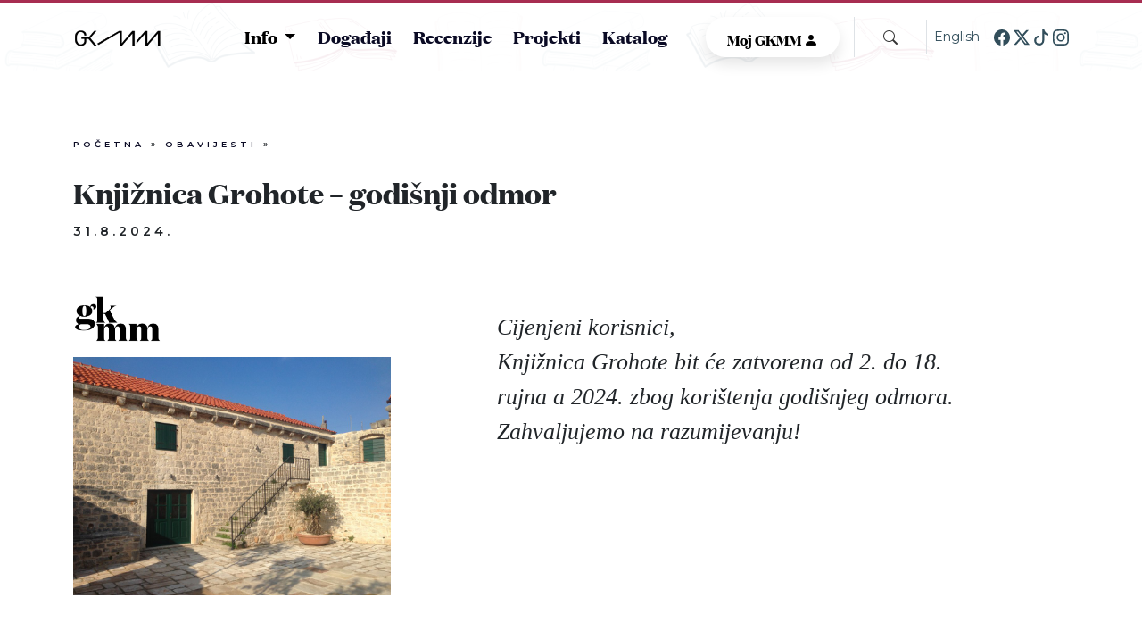

--- FILE ---
content_type: text/html; charset=UTF-8
request_url: https://gkmm.hr/obavijesti/knjiznica-grohote-godisnji-odmor/
body_size: 12324
content:

<!DOCTYPE html>
<html lang="hr" class="no-js no-svg">


<head>
	<meta charset="UTF-8">
	<meta name="viewport" content="width=device-width, initial-scale=1">
	<meta name='robots' content='index, follow, max-image-preview:large, max-snippet:-1, max-video-preview:-1' />

	<!-- This site is optimized with the Yoast SEO plugin v19.10 - https://yoast.com/wordpress/plugins/seo/ -->
	<title>Knjižnica Grohote - godišnji odmor - Gradska knjiznica Marka Marulića</title>
	<link rel="canonical" href="https://gkmm.hr/obavijesti/knjiznica-grohote-godisnji-odmor/" />
	<meta property="og:locale" content="hr_HR" />
	<meta property="og:type" content="article" />
	<meta property="og:title" content="Knjižnica Grohote - godišnji odmor - Gradska knjiznica Marka Marulića" />
	<meta property="og:description" content="Cijenjeni korisnici, Knjižnica Grohote bit će zatvorena od 2. do 18. rujna a 2024. zbog korištenja godišnjeg odmora. Zahvaljujemo na razumijevanju!" />
	<meta property="og:url" content="https://gkmm.hr/obavijesti/knjiznica-grohote-godisnji-odmor/" />
	<meta property="og:site_name" content="Gradska knjiznica Marka Marulića" />
	<meta property="article:publisher" content="https://www.facebook.com/gkmmsplit/" />
	<meta property="article:modified_time" content="2024-09-01T06:22:24+00:00" />
	<meta property="og:image" content="https://gkmm.hr/wp-content/uploads/2023/01/Grohote.jpg" />
	<meta property="og:image:width" content="1024" />
	<meta property="og:image:height" content="768" />
	<meta property="og:image:type" content="image/jpeg" />
	<meta name="twitter:card" content="summary_large_image" />
	<meta name="twitter:site" content="@gkmmarulic" />
	<script type="application/ld+json" class="yoast-schema-graph">{"@context":"https://schema.org","@graph":[{"@type":"WebPage","@id":"https://gkmm.hr/obavijesti/knjiznica-grohote-godisnji-odmor/","url":"https://gkmm.hr/obavijesti/knjiznica-grohote-godisnji-odmor/","name":"Knjižnica Grohote - godišnji odmor - Gradska knjiznica Marka Marulića","isPartOf":{"@id":"https://gkmm.hr/#website"},"primaryImageOfPage":{"@id":"https://gkmm.hr/obavijesti/knjiznica-grohote-godisnji-odmor/#primaryimage"},"image":{"@id":"https://gkmm.hr/obavijesti/knjiznica-grohote-godisnji-odmor/#primaryimage"},"thumbnailUrl":"https://gkmm.hr/wp-content/uploads/2023/01/Grohote.jpg","datePublished":"2024-08-31T06:20:14+00:00","dateModified":"2024-09-01T06:22:24+00:00","breadcrumb":{"@id":"https://gkmm.hr/obavijesti/knjiznica-grohote-godisnji-odmor/#breadcrumb"},"inLanguage":"hr","potentialAction":[{"@type":"ReadAction","target":["https://gkmm.hr/obavijesti/knjiznica-grohote-godisnji-odmor/"]}]},{"@type":"ImageObject","inLanguage":"hr","@id":"https://gkmm.hr/obavijesti/knjiznica-grohote-godisnji-odmor/#primaryimage","url":"https://gkmm.hr/wp-content/uploads/2023/01/Grohote.jpg","contentUrl":"https://gkmm.hr/wp-content/uploads/2023/01/Grohote.jpg","width":1024,"height":768,"caption":"knjižnica grohote"},{"@type":"BreadcrumbList","@id":"https://gkmm.hr/obavijesti/knjiznica-grohote-godisnji-odmor/#breadcrumb","itemListElement":[{"@type":"ListItem","position":1,"name":"Početna","item":"https://gkmm.hr/"},{"@type":"ListItem","position":2,"name":"Obavijesti","item":"https://gkmm.hr/obavijesti/"},{"@type":"ListItem","position":3,"name":"Knjižnica Grohote &#8211; godišnji odmor"}]},{"@type":"WebSite","@id":"https://gkmm.hr/#website","url":"https://gkmm.hr/","name":"Gradska knjiznica Marka Marulića","description":"Najbolji izbor za ljubitelje knjiga: Gradska knjižnica Marka Marulića u Splitu nudi raznoliku kolekciju, bogate sadržaje i nezaboravno iskustvo za sve književne entuzijaste.","publisher":{"@id":"https://gkmm.hr/#organization"},"potentialAction":[{"@type":"SearchAction","target":{"@type":"EntryPoint","urlTemplate":"https://gkmm.hr/?s={search_term_string}"},"query-input":"required name=search_term_string"}],"inLanguage":"hr"},{"@type":"Organization","@id":"https://gkmm.hr/#organization","name":"Gradska knjiznica Marka Marulića","url":"https://gkmm.hr/","logo":{"@type":"ImageObject","inLanguage":"hr","@id":"https://gkmm.hr/#/schema/logo/image/","url":"https://gkmm.hr/wp-content/uploads/2023/09/gkmmfav.jpg","contentUrl":"https://gkmm.hr/wp-content/uploads/2023/09/gkmmfav.jpg","width":512,"height":512,"caption":"Gradska knjiznica Marka Marulića"},"image":{"@id":"https://gkmm.hr/#/schema/logo/image/"},"sameAs":["https://www.tiktok.com/@gkmm_split","https://www.instagram.com/gradska_knjiznicamarkamarulica/","https://www.facebook.com/gkmmsplit/","https://twitter.com/gkmmarulic"]}]}</script>
	<!-- / Yoast SEO plugin. -->


<link rel='dns-prefetch' href='//www.googletagmanager.com' />
<link rel="alternate" title="oEmbed (JSON)" type="application/json+oembed" href="https://gkmm.hr/wp-json/oembed/1.0/embed?url=https%3A%2F%2Fgkmm.hr%2Fobavijesti%2Fknjiznica-grohote-godisnji-odmor%2F" />
<link rel="alternate" title="oEmbed (XML)" type="text/xml+oembed" href="https://gkmm.hr/wp-json/oembed/1.0/embed?url=https%3A%2F%2Fgkmm.hr%2Fobavijesti%2Fknjiznica-grohote-godisnji-odmor%2F&#038;format=xml" />
<style id='wp-img-auto-sizes-contain-inline-css'>
img:is([sizes=auto i],[sizes^="auto," i]){contain-intrinsic-size:3000px 1500px}
/*# sourceURL=wp-img-auto-sizes-contain-inline-css */
</style>
<style id='wp-emoji-styles-inline-css'>

	img.wp-smiley, img.emoji {
		display: inline !important;
		border: none !important;
		box-shadow: none !important;
		height: 1em !important;
		width: 1em !important;
		margin: 0 0.07em !important;
		vertical-align: -0.1em !important;
		background: none !important;
		padding: 0 !important;
	}
/*# sourceURL=wp-emoji-styles-inline-css */
</style>
<style id='wp-block-library-inline-css'>
:root{--wp-block-synced-color:#7a00df;--wp-block-synced-color--rgb:122,0,223;--wp-bound-block-color:var(--wp-block-synced-color);--wp-editor-canvas-background:#ddd;--wp-admin-theme-color:#007cba;--wp-admin-theme-color--rgb:0,124,186;--wp-admin-theme-color-darker-10:#006ba1;--wp-admin-theme-color-darker-10--rgb:0,107,160.5;--wp-admin-theme-color-darker-20:#005a87;--wp-admin-theme-color-darker-20--rgb:0,90,135;--wp-admin-border-width-focus:2px}@media (min-resolution:192dpi){:root{--wp-admin-border-width-focus:1.5px}}.wp-element-button{cursor:pointer}:root .has-very-light-gray-background-color{background-color:#eee}:root .has-very-dark-gray-background-color{background-color:#313131}:root .has-very-light-gray-color{color:#eee}:root .has-very-dark-gray-color{color:#313131}:root .has-vivid-green-cyan-to-vivid-cyan-blue-gradient-background{background:linear-gradient(135deg,#00d084,#0693e3)}:root .has-purple-crush-gradient-background{background:linear-gradient(135deg,#34e2e4,#4721fb 50%,#ab1dfe)}:root .has-hazy-dawn-gradient-background{background:linear-gradient(135deg,#faaca8,#dad0ec)}:root .has-subdued-olive-gradient-background{background:linear-gradient(135deg,#fafae1,#67a671)}:root .has-atomic-cream-gradient-background{background:linear-gradient(135deg,#fdd79a,#004a59)}:root .has-nightshade-gradient-background{background:linear-gradient(135deg,#330968,#31cdcf)}:root .has-midnight-gradient-background{background:linear-gradient(135deg,#020381,#2874fc)}:root{--wp--preset--font-size--normal:16px;--wp--preset--font-size--huge:42px}.has-regular-font-size{font-size:1em}.has-larger-font-size{font-size:2.625em}.has-normal-font-size{font-size:var(--wp--preset--font-size--normal)}.has-huge-font-size{font-size:var(--wp--preset--font-size--huge)}.has-text-align-center{text-align:center}.has-text-align-left{text-align:left}.has-text-align-right{text-align:right}.has-fit-text{white-space:nowrap!important}#end-resizable-editor-section{display:none}.aligncenter{clear:both}.items-justified-left{justify-content:flex-start}.items-justified-center{justify-content:center}.items-justified-right{justify-content:flex-end}.items-justified-space-between{justify-content:space-between}.screen-reader-text{border:0;clip-path:inset(50%);height:1px;margin:-1px;overflow:hidden;padding:0;position:absolute;width:1px;word-wrap:normal!important}.screen-reader-text:focus{background-color:#ddd;clip-path:none;color:#444;display:block;font-size:1em;height:auto;left:5px;line-height:normal;padding:15px 23px 14px;text-decoration:none;top:5px;width:auto;z-index:100000}html :where(.has-border-color){border-style:solid}html :where([style*=border-top-color]){border-top-style:solid}html :where([style*=border-right-color]){border-right-style:solid}html :where([style*=border-bottom-color]){border-bottom-style:solid}html :where([style*=border-left-color]){border-left-style:solid}html :where([style*=border-width]){border-style:solid}html :where([style*=border-top-width]){border-top-style:solid}html :where([style*=border-right-width]){border-right-style:solid}html :where([style*=border-bottom-width]){border-bottom-style:solid}html :where([style*=border-left-width]){border-left-style:solid}html :where(img[class*=wp-image-]){height:auto;max-width:100%}:where(figure){margin:0 0 1em}html :where(.is-position-sticky){--wp-admin--admin-bar--position-offset:var(--wp-admin--admin-bar--height,0px)}@media screen and (max-width:600px){html :where(.is-position-sticky){--wp-admin--admin-bar--position-offset:0px}}

/*# sourceURL=wp-block-library-inline-css */
</style><style id='global-styles-inline-css'>
:root{--wp--preset--aspect-ratio--square: 1;--wp--preset--aspect-ratio--4-3: 4/3;--wp--preset--aspect-ratio--3-4: 3/4;--wp--preset--aspect-ratio--3-2: 3/2;--wp--preset--aspect-ratio--2-3: 2/3;--wp--preset--aspect-ratio--16-9: 16/9;--wp--preset--aspect-ratio--9-16: 9/16;--wp--preset--color--black: #000000;--wp--preset--color--cyan-bluish-gray: #abb8c3;--wp--preset--color--white: #ffffff;--wp--preset--color--pale-pink: #f78da7;--wp--preset--color--vivid-red: #cf2e2e;--wp--preset--color--luminous-vivid-orange: #ff6900;--wp--preset--color--luminous-vivid-amber: #fcb900;--wp--preset--color--light-green-cyan: #7bdcb5;--wp--preset--color--vivid-green-cyan: #00d084;--wp--preset--color--pale-cyan-blue: #8ed1fc;--wp--preset--color--vivid-cyan-blue: #0693e3;--wp--preset--color--vivid-purple: #9b51e0;--wp--preset--gradient--vivid-cyan-blue-to-vivid-purple: linear-gradient(135deg,rgb(6,147,227) 0%,rgb(155,81,224) 100%);--wp--preset--gradient--light-green-cyan-to-vivid-green-cyan: linear-gradient(135deg,rgb(122,220,180) 0%,rgb(0,208,130) 100%);--wp--preset--gradient--luminous-vivid-amber-to-luminous-vivid-orange: linear-gradient(135deg,rgb(252,185,0) 0%,rgb(255,105,0) 100%);--wp--preset--gradient--luminous-vivid-orange-to-vivid-red: linear-gradient(135deg,rgb(255,105,0) 0%,rgb(207,46,46) 100%);--wp--preset--gradient--very-light-gray-to-cyan-bluish-gray: linear-gradient(135deg,rgb(238,238,238) 0%,rgb(169,184,195) 100%);--wp--preset--gradient--cool-to-warm-spectrum: linear-gradient(135deg,rgb(74,234,220) 0%,rgb(151,120,209) 20%,rgb(207,42,186) 40%,rgb(238,44,130) 60%,rgb(251,105,98) 80%,rgb(254,248,76) 100%);--wp--preset--gradient--blush-light-purple: linear-gradient(135deg,rgb(255,206,236) 0%,rgb(152,150,240) 100%);--wp--preset--gradient--blush-bordeaux: linear-gradient(135deg,rgb(254,205,165) 0%,rgb(254,45,45) 50%,rgb(107,0,62) 100%);--wp--preset--gradient--luminous-dusk: linear-gradient(135deg,rgb(255,203,112) 0%,rgb(199,81,192) 50%,rgb(65,88,208) 100%);--wp--preset--gradient--pale-ocean: linear-gradient(135deg,rgb(255,245,203) 0%,rgb(182,227,212) 50%,rgb(51,167,181) 100%);--wp--preset--gradient--electric-grass: linear-gradient(135deg,rgb(202,248,128) 0%,rgb(113,206,126) 100%);--wp--preset--gradient--midnight: linear-gradient(135deg,rgb(2,3,129) 0%,rgb(40,116,252) 100%);--wp--preset--font-size--small: 13px;--wp--preset--font-size--medium: 20px;--wp--preset--font-size--large: 36px;--wp--preset--font-size--x-large: 42px;--wp--preset--spacing--20: 0.44rem;--wp--preset--spacing--30: 0.67rem;--wp--preset--spacing--40: 1rem;--wp--preset--spacing--50: 1.5rem;--wp--preset--spacing--60: 2.25rem;--wp--preset--spacing--70: 3.38rem;--wp--preset--spacing--80: 5.06rem;--wp--preset--shadow--natural: 6px 6px 9px rgba(0, 0, 0, 0.2);--wp--preset--shadow--deep: 12px 12px 50px rgba(0, 0, 0, 0.4);--wp--preset--shadow--sharp: 6px 6px 0px rgba(0, 0, 0, 0.2);--wp--preset--shadow--outlined: 6px 6px 0px -3px rgb(255, 255, 255), 6px 6px rgb(0, 0, 0);--wp--preset--shadow--crisp: 6px 6px 0px rgb(0, 0, 0);}:where(.is-layout-flex){gap: 0.5em;}:where(.is-layout-grid){gap: 0.5em;}body .is-layout-flex{display: flex;}.is-layout-flex{flex-wrap: wrap;align-items: center;}.is-layout-flex > :is(*, div){margin: 0;}body .is-layout-grid{display: grid;}.is-layout-grid > :is(*, div){margin: 0;}:where(.wp-block-columns.is-layout-flex){gap: 2em;}:where(.wp-block-columns.is-layout-grid){gap: 2em;}:where(.wp-block-post-template.is-layout-flex){gap: 1.25em;}:where(.wp-block-post-template.is-layout-grid){gap: 1.25em;}.has-black-color{color: var(--wp--preset--color--black) !important;}.has-cyan-bluish-gray-color{color: var(--wp--preset--color--cyan-bluish-gray) !important;}.has-white-color{color: var(--wp--preset--color--white) !important;}.has-pale-pink-color{color: var(--wp--preset--color--pale-pink) !important;}.has-vivid-red-color{color: var(--wp--preset--color--vivid-red) !important;}.has-luminous-vivid-orange-color{color: var(--wp--preset--color--luminous-vivid-orange) !important;}.has-luminous-vivid-amber-color{color: var(--wp--preset--color--luminous-vivid-amber) !important;}.has-light-green-cyan-color{color: var(--wp--preset--color--light-green-cyan) !important;}.has-vivid-green-cyan-color{color: var(--wp--preset--color--vivid-green-cyan) !important;}.has-pale-cyan-blue-color{color: var(--wp--preset--color--pale-cyan-blue) !important;}.has-vivid-cyan-blue-color{color: var(--wp--preset--color--vivid-cyan-blue) !important;}.has-vivid-purple-color{color: var(--wp--preset--color--vivid-purple) !important;}.has-black-background-color{background-color: var(--wp--preset--color--black) !important;}.has-cyan-bluish-gray-background-color{background-color: var(--wp--preset--color--cyan-bluish-gray) !important;}.has-white-background-color{background-color: var(--wp--preset--color--white) !important;}.has-pale-pink-background-color{background-color: var(--wp--preset--color--pale-pink) !important;}.has-vivid-red-background-color{background-color: var(--wp--preset--color--vivid-red) !important;}.has-luminous-vivid-orange-background-color{background-color: var(--wp--preset--color--luminous-vivid-orange) !important;}.has-luminous-vivid-amber-background-color{background-color: var(--wp--preset--color--luminous-vivid-amber) !important;}.has-light-green-cyan-background-color{background-color: var(--wp--preset--color--light-green-cyan) !important;}.has-vivid-green-cyan-background-color{background-color: var(--wp--preset--color--vivid-green-cyan) !important;}.has-pale-cyan-blue-background-color{background-color: var(--wp--preset--color--pale-cyan-blue) !important;}.has-vivid-cyan-blue-background-color{background-color: var(--wp--preset--color--vivid-cyan-blue) !important;}.has-vivid-purple-background-color{background-color: var(--wp--preset--color--vivid-purple) !important;}.has-black-border-color{border-color: var(--wp--preset--color--black) !important;}.has-cyan-bluish-gray-border-color{border-color: var(--wp--preset--color--cyan-bluish-gray) !important;}.has-white-border-color{border-color: var(--wp--preset--color--white) !important;}.has-pale-pink-border-color{border-color: var(--wp--preset--color--pale-pink) !important;}.has-vivid-red-border-color{border-color: var(--wp--preset--color--vivid-red) !important;}.has-luminous-vivid-orange-border-color{border-color: var(--wp--preset--color--luminous-vivid-orange) !important;}.has-luminous-vivid-amber-border-color{border-color: var(--wp--preset--color--luminous-vivid-amber) !important;}.has-light-green-cyan-border-color{border-color: var(--wp--preset--color--light-green-cyan) !important;}.has-vivid-green-cyan-border-color{border-color: var(--wp--preset--color--vivid-green-cyan) !important;}.has-pale-cyan-blue-border-color{border-color: var(--wp--preset--color--pale-cyan-blue) !important;}.has-vivid-cyan-blue-border-color{border-color: var(--wp--preset--color--vivid-cyan-blue) !important;}.has-vivid-purple-border-color{border-color: var(--wp--preset--color--vivid-purple) !important;}.has-vivid-cyan-blue-to-vivid-purple-gradient-background{background: var(--wp--preset--gradient--vivid-cyan-blue-to-vivid-purple) !important;}.has-light-green-cyan-to-vivid-green-cyan-gradient-background{background: var(--wp--preset--gradient--light-green-cyan-to-vivid-green-cyan) !important;}.has-luminous-vivid-amber-to-luminous-vivid-orange-gradient-background{background: var(--wp--preset--gradient--luminous-vivid-amber-to-luminous-vivid-orange) !important;}.has-luminous-vivid-orange-to-vivid-red-gradient-background{background: var(--wp--preset--gradient--luminous-vivid-orange-to-vivid-red) !important;}.has-very-light-gray-to-cyan-bluish-gray-gradient-background{background: var(--wp--preset--gradient--very-light-gray-to-cyan-bluish-gray) !important;}.has-cool-to-warm-spectrum-gradient-background{background: var(--wp--preset--gradient--cool-to-warm-spectrum) !important;}.has-blush-light-purple-gradient-background{background: var(--wp--preset--gradient--blush-light-purple) !important;}.has-blush-bordeaux-gradient-background{background: var(--wp--preset--gradient--blush-bordeaux) !important;}.has-luminous-dusk-gradient-background{background: var(--wp--preset--gradient--luminous-dusk) !important;}.has-pale-ocean-gradient-background{background: var(--wp--preset--gradient--pale-ocean) !important;}.has-electric-grass-gradient-background{background: var(--wp--preset--gradient--electric-grass) !important;}.has-midnight-gradient-background{background: var(--wp--preset--gradient--midnight) !important;}.has-small-font-size{font-size: var(--wp--preset--font-size--small) !important;}.has-medium-font-size{font-size: var(--wp--preset--font-size--medium) !important;}.has-large-font-size{font-size: var(--wp--preset--font-size--large) !important;}.has-x-large-font-size{font-size: var(--wp--preset--font-size--x-large) !important;}
/*# sourceURL=global-styles-inline-css */
</style>

<style id='classic-theme-styles-inline-css'>
/*! This file is auto-generated */
.wp-block-button__link{color:#fff;background-color:#32373c;border-radius:9999px;box-shadow:none;text-decoration:none;padding:calc(.667em + 2px) calc(1.333em + 2px);font-size:1.125em}.wp-block-file__button{background:#32373c;color:#fff;text-decoration:none}
/*# sourceURL=/wp-includes/css/classic-themes.min.css */
</style>
<link rel='stylesheet' id='contact-form-7-css' href='https://gkmm.hr/wp-content/plugins/contact-form-7/includes/css/styles.css?ver=5.7.4' media='all' />
<link rel='stylesheet' id='gkmm-style-css' href='https://gkmm.hr/wp-content/themes/gkmm/style.css?ver=1.0.0' media='all' />
<link rel='stylesheet' id='vendor/bootstrap-icons.min-css' href='https://gkmm.hr/wp-content/themes/gkmm/assets/css/vendor/bootstrap-icons.min.css?ver=1742207725' media='all' />
<link rel='stylesheet' id='vendor/bootstrap.min-css' href='https://gkmm.hr/wp-content/themes/gkmm/assets/css/vendor/bootstrap.min.css?ver=1742207526' media='all' />
<link rel='stylesheet' id='vendor/swiper-bundle.min-css' href='https://gkmm.hr/wp-content/themes/gkmm/assets/css/vendor/swiper-bundle.min.css?ver=1742207791' media='all' />
<link rel='stylesheet' id='style-css' href='https://gkmm.hr/wp-content/themes/gkmm/assets/css/style.css?ver=1742206905' media='all' />
<link rel='stylesheet' id='main-menu-css' href='https://gkmm.hr/wp-content/themes/gkmm/assets/css/main-menu.css?ver=1742206897' media='all' />
<link rel='stylesheet' id='news-swiper-css' href='https://gkmm.hr/wp-content/themes/gkmm/assets/css/news-swiper.css?ver=1730294229' media='all' />
<link rel='stylesheet' id='highlighted-book-reviews-swiper-css' href='https://gkmm.hr/wp-content/themes/gkmm/assets/css/highlighted-book-reviews-swiper.css?ver=1730294229' media='all' />
<link rel='stylesheet' id='highlighted-recent-news-swiper-css' href='https://gkmm.hr/wp-content/themes/gkmm/assets/css/highlighted-recent-news-swiper.css?ver=1733233556' media='all' />
<link rel='stylesheet' id='footer-css' href='https://gkmm.hr/wp-content/themes/gkmm/assets/css/footer.css?ver=1733234058' media='all' />
<link rel='stylesheet' id='list-reviews-css' href='https://gkmm.hr/wp-content/themes/gkmm/assets/css/list-reviews.css?ver=1733745787' media='all' />
<link rel='stylesheet' id='single-review-css' href='https://gkmm.hr/wp-content/themes/gkmm/assets/css/single-review.css?ver=1730294229' media='all' />
<link rel='stylesheet' id='calendar-css' href='https://gkmm.hr/wp-content/themes/gkmm/assets/css/calendar.css?ver=1733233556' media='all' />
<link rel='stylesheet' id='locations-css' href='https://gkmm.hr/wp-content/themes/gkmm/assets/css/locations.css?ver=1733233556' media='all' />
<link rel='stylesheet' id='cta-click-css' href='https://gkmm.hr/wp-content/themes/gkmm/assets/css/cta-click.css?ver=1730294229' media='all' />
<link rel='stylesheet' id='sections-css' href='https://gkmm.hr/wp-content/themes/gkmm/assets/css/sections.css?ver=1730294229' media='all' />
<link rel='stylesheet' id='our-editions-css' href='https://gkmm.hr/wp-content/themes/gkmm/assets/css/our-editions.css?ver=1733748747' media='all' />
<link rel='stylesheet' id='fonts-css' href='https://gkmm.hr/wp-content/themes/gkmm/assets/fonts/fonts.css?ver=1730294229' media='all' />
<script src="https://gkmm.hr/wp-content/themes/gkmm/assets/js/vendor/popper.min.js?ver=1742206351" id="vendor/popper.min-js"></script>
<script src="https://gkmm.hr/wp-content/themes/gkmm/assets/js/vendor/lottie-player.min.js?ver=1742206988" id="vendor/lottie-player.min-js"></script>
<script src="https://gkmm.hr/wp-content/themes/gkmm/assets/js/vendor/swiper-bundle.min.js?ver=1742207134" id="vendor/swiper-bundle.min-js"></script>
<script src="https://gkmm.hr/wp-content/themes/gkmm/assets/js/vendor/flickity.min.js?ver=1742207186" id="vendor/flickity.min-js"></script>
<script src="https://gkmm.hr/wp-content/themes/gkmm/assets/js/vendor/jsPdf.min.js?ver=1742207228" id="vendor/jsPdf.min-js"></script>
<script src="https://gkmm.hr/wp-content/themes/gkmm/assets/js/vendor/bootstrap.min.js?ver=1742207352" id="vendor/bootstrap.min-js"></script>
<script src="https://gkmm.hr/wp-content/themes/gkmm/assets/js/vendor/bsmultiselect.js?ver=1730294229" id="vendor/bsmultiselect-js"></script>
<script src="https://gkmm.hr/wp-content/themes/gkmm/assets/js/multiselect.js?ver=1730294229" id="multiselect-js"></script>

<!-- Google Analytics snippet added by Site Kit -->
<script src="https://www.googletagmanager.com/gtag/js?id=GT-NNQR3CM" id="google_gtagjs-js" async></script>
<script id="google_gtagjs-js-after">
window.dataLayer = window.dataLayer || [];function gtag(){dataLayer.push(arguments);}
gtag('set', 'linker', {"domains":["gkmm.hr"]} );
gtag("js", new Date());
gtag("set", "developer_id.dZTNiMT", true);
gtag("config", "GT-NNQR3CM");
//# sourceURL=google_gtagjs-js-after
</script>

<!-- End Google Analytics snippet added by Site Kit -->
<link rel="https://api.w.org/" href="https://gkmm.hr/wp-json/" /><link rel="alternate" title="JSON" type="application/json" href="https://gkmm.hr/wp-json/wp/v2/news/8196" /><link rel="EditURI" type="application/rsd+xml" title="RSD" href="https://gkmm.hr/xmlrpc.php?rsd" />
<meta name="generator" content="WordPress 6.9" />
<link rel='shortlink' href='https://gkmm.hr/?p=8196' />
<meta name="generator" content="Site Kit by Google 1.120.0" /><link rel="icon" href="https://gkmm.hr/wp-content/uploads/2023/06/cropped-gkmmfav-32x32.jpg" sizes="32x32" />
<link rel="icon" href="https://gkmm.hr/wp-content/uploads/2023/06/cropped-gkmmfav-192x192.jpg" sizes="192x192" />
<link rel="apple-touch-icon" href="https://gkmm.hr/wp-content/uploads/2023/06/cropped-gkmmfav-180x180.jpg" />
<meta name="msapplication-TileImage" content="https://gkmm.hr/wp-content/uploads/2023/06/cropped-gkmmfav-270x270.jpg" />
	<!--MARULICEVE STOPE CSS -->

	<link rel="stylesheet" href="https://gkmm.hr/wp-content/themes/gkmm/assets/css/stope/style.css">
</head>

<body class="wp-singular news-template-default single single-news postid-8196 wp-theme-gkmm">
	<div class="body-main">

		
		<div id="page" class="site">
			<nav class="navbar autohide navbar-collapse p-0 menu-bg">
				<div class="container-fluid">
					<div class="container  large-main-menu py-0 rounded-3 d-flex justify-content-between align-items-center">
						<a class="navbar-brand" href="https://gkmm.hr"><img src="https://gkmm.hr/wp-content/themes/gkmm/assets/images/test-old.png" class="img-fluid logo" /></a>
						<div class="d-block d-lg-none d-flex mobile-header-icons">
							<button class="btn menu-toggler" id="tglr"><i class="bi bi-list" id="menu-icon"></i></button>
						</div>

						<div class="controls d-flex align-items-center d-none d-lg-flex">
							<div class="dropdown">
								<button class="dropdown-toggle rounded-5 cta-red text-white menu-dropdown-main" type="button" data-bs-toggle="dropdown" aria-expanded="false">
									Info
								</button>

								<div class="menu-sections-container"><ul id="menu-sections" class="dropdown-menu  dropdown-menu-end dropdown-wrapper-main shadow-sm"><li id="menu-item-302" class="menu-item menu-item-type-post_type menu-item-object-page menu-item-302"><a href="https://gkmm.hr/cjenik/">Cjenik</a></li>
<li id="menu-item-392" class="menu-item menu-item-type-post_type_archive menu-item-object-location menu-item-392"><a href="https://gkmm.hr/lokacije/">Radno Vrijeme</a></li>
<li id="menu-item-1226" class="menu-item menu-item-type-post_type menu-item-object-page menu-item-1226"><a href="https://gkmm.hr/pristupnica/">Članstvo</a></li>
</ul></div>							</div>
							<div class="pe-3 border-end">
								<div class="menu-top-menu-container"><ul id="menu-top-menu" class="menu"><li id="menu-item-207" class="menu-item menu-item-type-post_type_archive menu-item-object-event menu-item-207"><a href="https://gkmm.hr/dogadaji/">Događaji</a></li>
<li id="menu-item-5430" class="menu-item menu-item-type-post_type_archive menu-item-object-book_review menu-item-5430"><a href="https://gkmm.hr/recenzije/">Recenzije</a></li>
<li id="menu-item-251" class="menu-item menu-item-type-post_type_archive menu-item-object-project menu-item-251"><a href="https://gkmm.hr/projekti/">Projekti</a></li>
<li id="menu-item-254" class="menu-item menu-item-type-custom menu-item-object-custom menu-item-254"><a target="_blank" href="https://katalog.gkmm.hr/pages/search.aspx">Katalog</a></li>
</ul></div>
							</div>
							<div class="px-3 border-end">
								<div class="wrap">
									<a href="https://katalog.gkmm.hr/pages/search.aspx?&action=login" target="_blank">
										<button class="button button-smaller zaki-login">Moj GKMM <i class="bi bi-person-fill"></i></button>
									</a>
								</div>
							</div>
							<div class="px-3 border-end">
								<button type="button" class="btn-search" data-bs-toggle="modal" data-bs-target="#searchModal">
									<i class="bi bi-search"></i>
								</button>
							</div>

							<a class="ms-2 english" href="https://gkmm.hr/english">English</a>
							<div class="socials ps-3">
								<a href="https://www.facebook.com/gkmmsplit/" target="_blank">
									<svg xmlns="http://www.w3.org/2000/svg" width="18" height="18" fill="#324e5b" class="bi bi-facebook" viewBox="0 0 16 16">
										<path d="M16 8.049c0-4.446-3.582-8.05-8-8.05C3.58 0-.002 3.603-.002 8.05c0 4.017 2.926 7.347 6.75 7.951v-5.625h-2.03V8.05H6.75V6.275c0-2.017 1.195-3.131 3.022-3.131.876 0 1.791.157 1.791.157v1.98h-1.009c-.993 0-1.303.621-1.303 1.258v1.51h2.218l-.354 2.326H9.25V16c3.824-.604 6.75-3.934 6.75-7.951z" />
									</svg>
								</a>
								<a href="https://twitter.com/gkmmarulic" target="_blank">
									<svg xmlns="http://www.w3.org/2000/svg" width="18" height="18" fill="#324e5b" class="bi bi-twitter-x" viewBox="0 0 16 16">
										<path d="M12.6.75h2.454l-5.36 6.142L16 15.25h-4.937l-3.867-5.07-4.425 5.07H.316l5.733-6.57L0 .75h5.063l3.495 4.633L12.601.75Zm-.86 13.028h1.36L4.323 2.145H2.865l8.875 11.633Z"></path>
									</svg>
								</a>
								<a href="https://www.tiktok.com/@gkmm_split" target="_blank">
									<svg xmlns="http://www.w3.org/2000/svg" width="18" height="18" fill="#324e5b" class="bi bi-tiktok" viewBox="0 0 16 16">
										<path d="M9 0h1.98c.144.715.54 1.617 1.235 2.512C12.895 3.389 13.797 4 15 4v2c-1.753 0-3.07-.814-4-1.829V11a5 5 0 1 1-5-5v2a3 3 0 1 0 3 3V0Z" />
									</svg>
								</a>
								<a href="https://www.instagram.com/gradska_knjiznicamarkamarulica" target="_blank">
									<svg xmlns="http://www.w3.org/2000/svg" width="18" height="18" fill="#324e5b" class="bi bi-instagram" viewBox="0 0 16 16">
										<path d="M8 0C5.829 0 5.556.01 4.703.048 3.85.088 3.269.222 2.76.42a3.917 3.917 0 0 0-1.417.923A3.927 3.927 0 0 0 .42 2.76C.222 3.268.087 3.85.048 4.7.01 5.555 0 5.827 0 8.001c0 2.172.01 2.444.048 3.297.04.852.174 1.433.372 1.942.205.526.478.972.923 1.417.444.445.89.719 1.416.923.51.198 1.09.333 1.942.372C5.555 15.99 5.827 16 8 16s2.444-.01 3.298-.048c.851-.04 1.434-.174 1.943-.372a3.916 3.916 0 0 0 1.416-.923c.445-.445.718-.891.923-1.417.197-.509.332-1.09.372-1.942C15.99 10.445 16 10.173 16 8s-.01-2.445-.048-3.299c-.04-.851-.175-1.433-.372-1.941a3.926 3.926 0 0 0-.923-1.417A3.911 3.911 0 0 0 13.24.42c-.51-.198-1.092-.333-1.943-.372C10.443.01 10.172 0 7.998 0h.003zm-.717 1.442h.718c2.136 0 2.389.007 3.232.046.78.035 1.204.166 1.486.275.373.145.64.319.92.599.28.28.453.546.598.92.11.281.24.705.275 1.485.039.843.047 1.096.047 3.231s-.008 2.389-.047 3.232c-.035.78-.166 1.203-.275 1.485a2.47 2.47 0 0 1-.599.919c-.28.28-.546.453-.92.598-.28.11-.704.24-1.485.276-.843.038-1.096.047-3.232.047s-2.39-.009-3.233-.047c-.78-.036-1.203-.166-1.485-.276a2.478 2.478 0 0 1-.92-.598 2.48 2.48 0 0 1-.6-.92c-.109-.281-.24-.705-.275-1.485-.038-.843-.046-1.096-.046-3.233 0-2.136.008-2.388.046-3.231.036-.78.166-1.204.276-1.486.145-.373.319-.64.599-.92.28-.28.546-.453.92-.598.282-.11.705-.24 1.485-.276.738-.034 1.024-.044 2.515-.045v.002zm4.988 1.328a.96.96 0 1 0 0 1.92.96.96 0 0 0 0-1.92zm-4.27 1.122a4.109 4.109 0 1 0 0 8.217 4.109 4.109 0 0 0 0-8.217zm0 1.441a2.667 2.667 0 1 1 0 5.334 2.667 2.667 0 0 1 0-5.334z" />
									</svg>
								</a>
							</div>
						</div>
					</div>
				</div>
			</nav>
			<div class="mobile-menu-list d-md-block d-lg-none rounded-3">
				<div class="mx-auto">
					<button class="dropdown-toggle menu-dropdown-main-mobile p-0 ms-3" type="button" data-bs-toggle="dropdown" aria-expanded="false">
						Info
					</button>
					<div class="menu-sections-container"><ul id="menu-sections-1" class="dropdown-menu  dropdown-menu-start dropdown-wrapper-main shadow-sm"><li class="menu-item menu-item-type-post_type menu-item-object-page menu-item-302"><a href="https://gkmm.hr/cjenik/">Cjenik</a></li>
<li class="menu-item menu-item-type-post_type_archive menu-item-object-location menu-item-392"><a href="https://gkmm.hr/lokacije/">Radno Vrijeme</a></li>
<li class="menu-item menu-item-type-post_type menu-item-object-page menu-item-1226"><a href="https://gkmm.hr/pristupnica/">Članstvo</a></li>
</ul></div>				</div>
				<ul class="list-group ms-3 mb-3">
											<li class="mt-3">
							<a href="https://gkmm.hr/dogadaji/" title="Događaji">Događaji</a>
						</li>
											<li class="mt-3">
							<a href="https://gkmm.hr/recenzije/" title="Recenzije">Recenzije</a>
						</li>
											<li class="mt-3">
							<a href="https://gkmm.hr/projekti/" title="Projekti">Projekti</a>
						</li>
											<li class="mt-3">
							<a href="https://katalog.gkmm.hr/pages/search.aspx" title="Katalog">Katalog</a>
						</li>
									</ul>
				<div class="mx-auto">
					<button type="button" class="button button-smaller zaki-login" data-bs-toggle="modal" data-bs-target="#searchModal">
						Pretraga <i class="bi bi-search"></i>
					</button>
				</div>
				<div class="wrap mt-3">
					<a href="https://katalog.gkmm.hr/pages/search.aspx?&action=login" target="_blank">
						<button class="button button-smaller zaki-login">Moj GKMM <i class="bi bi-person-fill"></i></button>
					</a>
				</div>
				<div class="mt-3 fs-1 d-flex justify-content-evenly socials">
					<a href="https://www.facebook.com/gkmmsplit/" target="_blank">
						<svg xmlns="http://www.w3.org/2000/svg" width="24" height="24" fill="#324e5b" class="bi bi-facebook" viewBox="0 0 16 16">
							<path d="M16 8.049c0-4.446-3.582-8.05-8-8.05C3.58 0-.002 3.603-.002 8.05c0 4.017 2.926 7.347 6.75 7.951v-5.625h-2.03V8.05H6.75V6.275c0-2.017 1.195-3.131 3.022-3.131.876 0 1.791.157 1.791.157v1.98h-1.009c-.993 0-1.303.621-1.303 1.258v1.51h2.218l-.354 2.326H9.25V16c3.824-.604 6.75-3.934 6.75-7.951z" />
						</svg>
					</a>
					<a href="https://twitter.com/gkmmarulic" target="_blank">
						<svg xmlns="http://www.w3.org/2000/svg" width="24" height="24" fill="#324e5b" class="bi bi-twitter-x" viewBox="0 0 16 16">
							<path d="M12.6.75h2.454l-5.36 6.142L16 15.25h-4.937l-3.867-5.07-4.425 5.07H.316l5.733-6.57L0 .75h5.063l3.495 4.633L12.601.75Zm-.86 13.028h1.36L4.323 2.145H2.865l8.875 11.633Z"></path>
						</svg>
					</a>
					<a href="https://www.tiktok.com/@gkmm_split" target="_blank">
						<svg xmlns="http://www.w3.org/2000/svg" width="24" height="24" fill="#324e5b" class="bi bi-tiktok" viewBox="0 0 16 16">
							<path d="M9 0h1.98c.144.715.54 1.617 1.235 2.512C12.895 3.389 13.797 4 15 4v2c-1.753 0-3.07-.814-4-1.829V11a5 5 0 1 1-5-5v2a3 3 0 1 0 3 3V0Z" />
						</svg>
					</a>
					<a href="https://www.instagram.com/gradska_knjiznicamarkamarulica" target="_blank">
						<svg xmlns="http://www.w3.org/2000/svg" width="24" height="24" fill="#324e5b" class="bi bi-instagram" viewBox="0 0 16 16">
							<path d="M8 0C5.829 0 5.556.01 4.703.048 3.85.088 3.269.222 2.76.42a3.917 3.917 0 0 0-1.417.923A3.927 3.927 0 0 0 .42 2.76C.222 3.268.087 3.85.048 4.7.01 5.555 0 5.827 0 8.001c0 2.172.01 2.444.048 3.297.04.852.174 1.433.372 1.942.205.526.478.972.923 1.417.444.445.89.719 1.416.923.51.198 1.09.333 1.942.372C5.555 15.99 5.827 16 8 16s2.444-.01 3.298-.048c.851-.04 1.434-.174 1.943-.372a3.916 3.916 0 0 0 1.416-.923c.445-.445.718-.891.923-1.417.197-.509.332-1.09.372-1.942C15.99 10.445 16 10.173 16 8s-.01-2.445-.048-3.299c-.04-.851-.175-1.433-.372-1.941a3.926 3.926 0 0 0-.923-1.417A3.911 3.911 0 0 0 13.24.42c-.51-.198-1.092-.333-1.943-.372C10.443.01 10.172 0 7.998 0h.003zm-.717 1.442h.718c2.136 0 2.389.007 3.232.046.78.035 1.204.166 1.486.275.373.145.64.319.92.599.28.28.453.546.598.92.11.281.24.705.275 1.485.039.843.047 1.096.047 3.231s-.008 2.389-.047 3.232c-.035.78-.166 1.203-.275 1.485a2.47 2.47 0 0 1-.599.919c-.28.28-.546.453-.92.598-.28.11-.704.24-1.485.276-.843.038-1.096.047-3.232.047s-2.39-.009-3.233-.047c-.78-.036-1.203-.166-1.485-.276a2.478 2.478 0 0 1-.92-.598 2.48 2.48 0 0 1-.6-.92c-.109-.281-.24-.705-.275-1.485-.038-.843-.046-1.096-.046-3.233 0-2.136.008-2.388.046-3.231.036-.78.166-1.204.276-1.486.145-.373.319-.64.599-.92.28-.28.546-.453.92-.598.282-.11.705-.24 1.485-.276.738-.034 1.024-.044 2.515-.045v.002zm4.988 1.328a.96.96 0 1 0 0 1.92.96.96 0 0 0 0-1.92zm-4.27 1.122a4.109 4.109 0 1 0 0 8.217 4.109 4.109 0 0 0 0-8.217zm0 1.441a2.667 2.667 0 1 1 0 5.334 2.667 2.667 0 0 1 0-5.334z" />
						</svg>
					</a>
				</div>
				<div class="text-center">
					<a class="ms-2 english" href="https://gkmm.hr/english">English</a>
				</div>
			</div>

			<div class="site-content-contain shadow" id="cntnt">
				<!-- Modal -->
				<div class="modal fade" id="searchModal" data-bs-keyboard="false" tabindex="-1" aria-labelledby="staticBackdropLabel" aria-hidden="true">
					<div class="modal-dialog">
						<div class="modal-content">
							<div class="modal-body">
								<div class="card p-3 rounded-3">
									<form action="https://gkmm.hr" method="get">
										<form action="https://gkmm.hr" method="get">
											<h1 class="page-title clr-rainbow no-results-text fs-4 mb-3">
												Pretraži cijelu stranicu.
											</h1>
											<div class="input-group">
												<input type="text" class="form-control rounded-top-left rounded-bottom-left" placeholder="Upiši pojam ovdje..." aria-label="Glavna pretraga" aria-describedby="button-addon2" name="s" value="">
												<button class="btn btn-outline-secondary rounded-top-right rounded-bottom-right" type="submit" id="button-addon2">Pretraga</button>
											</div>
										</form>
									</form>
								</div>
							</div>
						</div>
					</div>
				</div>
<div id="primary" class="content-area">
	<main id="main" class="site-main">
		<div class="container">
    <div class="row">
        <div class="col-12 pt-3">
            <h3 id="breadcrumbs" class="main-header mb-0 fs-small"><span><span><a href="https://gkmm.hr/">Početna</a> » <span><a href="https://gkmm.hr/obavijesti/">Obavijesti</a> » <span class="breadcrumb_last" aria-current="page">Knjižnica Grohote &#8211; godišnji odmor</span></span></span></span></h3>        </div>
        <div class="row d-flex align-items-center">
            <div class="col-lg-12">
                <h1 class="main-subtitle mb-0 fw-bold py-3">Knjižnica Grohote &#8211; godišnji odmor</h1>
                <h2 class="main-header">31.8.2024.</h2>                <p>
                                    </p>
            </div>
        </div>
    </div>
    <div class="row mt-5">
        <div class="col-md-4">
            <div class="mb-3">
                <div class="d-flex justify-content-between align-items-center">
                    <div class="">
                        <img src="https://gkmm.hr/wp-content/themes/gkmm/assets/images/gkmm-logo.png" alt="logo_new" class="img-fluid logo" />

                    </div>


                </div>

            </div>
            <img src="https://gkmm.hr/wp-content/uploads/2023/01/Grohote.jpg" class="img-fluid" />

        </div>
        <div class="col-md-6 mx-auto">
            <div class="main-content__title">
                <p class="mt-2"><p>Cijenjeni korisnici,<br />
Knjižnica Grohote bit će zatvorena od 2. do 18. rujna a 2024. zbog korištenja godišnjeg odmora.<br />
Zahvaljujemo na razumijevanju!</p>
</p>
            </div>
                    </div>

    </div>
</div>
	</main><!-- #main -->
</div><!-- #primary -->



<div class="footer-main py-5" style="background-image: url(https://gkmm.hr/wp-content/themes/gkmm/assets/images/pbooks.png">
	<div class="container">
		<div class="row">
			<div class="col-md-4 mx-auto">
				<div class="text-center px-3">
					<img src="https://gkmm.hr/wp-content/themes/gkmm/assets/images/t3w.png" class="img-fluid mh-75 mx-auto mb-3" />
				</div>
			</div>
		</div>
		<div class="row rounded-3 bg-dark-blue py-3 my-5 shadow mx-1">
			<div class="col-md-10 mx-auto">
				<div class="d-flex justify-content-between align-items-center text-white">

					<div class="footer-text ms-2">

					</div>
				</div>
				<div class="row d-flex align-items-center">
					<div class="col-md-6 text-white subscribe-title">
						<h1 class="h">Pretplati se</h1>
					</div>
					<div class="col-md-6 text-white text-end tooltip-text ">
						<p class="mb-0">Vaš email nikad nećemo dijelit s drugima.</p>
					</div>
				</div>
				
<div class="wpcf7 no-js" id="wpcf7-f366-o1" lang="hr" dir="ltr">
<div class="screen-reader-response"><p role="status" aria-live="polite" aria-atomic="true"></p> <ul></ul></div>
<form action="/obavijesti/knjiznica-grohote-godisnji-odmor/#wpcf7-f366-o1" method="post" class="wpcf7-form init news-letter-form" aria-label="Kontakt obrazac" novalidate="novalidate" data-status="init">
<div style="display: none;">
<input type="hidden" name="_wpcf7" value="366" />
<input type="hidden" name="_wpcf7_version" value="5.7.4" />
<input type="hidden" name="_wpcf7_locale" value="hr" />
<input type="hidden" name="_wpcf7_unit_tag" value="wpcf7-f366-o1" />
<input type="hidden" name="_wpcf7_container_post" value="0" />
<input type="hidden" name="_wpcf7_posted_data_hash" value="" />
</div>
<div class="row pretplata">
	<div class="col-md-12">
		<p><input size="40" class="wpcf7-form-control wpcf7-text wpcf7-email wpcf7-validates-as-required wpcf7-validates-as-email rounded-pill mb-3" aria-required="true" aria-invalid="false" placeholder="tvoj@email.hr" value="" type="email" name="email-58" />
		</p>
	</div>
	<div class="col-md-12 text-center">
		<p><input class="wpcf7-form-control has-spinner wpcf7-submit rounded-pill signup-button" type="submit" value="Pošalji" />
		</p>
	</div>
</div>
<div class="row d-flex justify-content-center">
</div><div class="wpcf7-response-output" aria-hidden="true"></div>
</form>
</div>

			</div>
		</div>
		<div class="row d-flex align-items-center">
			<div class="col-md-4">
				<div class="d-flex align-items-center my-3">
					<div class="footer-icon socials">
						<svg xmlns="http://www.w3.org/2000/svg" width="16" height="16" fill="#324e5b" class="bi bi-pin-map-fill" viewBox="0 0 16 16">
							<path fill-rule="evenodd" d="M3.1 11.2a.5.5 0 0 1 .4-.2H6a.5.5 0 0 1 0 1H3.75L1.5 15h13l-2.25-3H10a.5.5 0 0 1 0-1h2.5a.5.5 0 0 1 .4.2l3 4a.5.5 0 0 1-.4.8H.5a.5.5 0 0 1-.4-.8l3-4z" />
							<path fill-rule="evenodd" d="M4 4a4 4 0 1 1 4.5 3.969V13.5a.5.5 0 0 1-1 0V7.97A4 4 0 0 1 4 3.999z" />
						</svg>
					</div>
					<div class="footer-text ms-2">
						<a href="https://gkmm.hr/lokacije">
							<h2 class="footer-action fw-bold">Pronađi nas</h2>
							<p class="m-0 fw-bold">Na 12 različitih lokacija.</p>
						</a>
					</div>
				</div>
				<div class="d-flex align-items-center  my-3">
					<div class="footer-icon socials">
						<svg xmlns="http://www.w3.org/2000/svg" width="16" height="16" fill="#324e5b" class="bi bi-phone-vibrate-fill" viewBox="0 0 16 16">
							<path d="M4 4a2 2 0 0 1 2-2h4a2 2 0 0 1 2 2v8a2 2 0 0 1-2 2H6a2 2 0 0 1-2-2V4zm5 7a1 1 0 1 0-2 0 1 1 0 0 0 2 0zM1.807 4.734a.5.5 0 1 0-.884-.468A7.967 7.967 0 0 0 0 8c0 1.347.334 2.618.923 3.734a.5.5 0 1 0 .884-.468A6.967 6.967 0 0 1 1 8c0-1.18.292-2.292.807-3.266zm13.27-.468a.5.5 0 0 0-.884.468C14.708 5.708 15 6.819 15 8c0 1.18-.292 2.292-.807 3.266a.5.5 0 0 0 .884.468A7.967 7.967 0 0 0 16 8a7.967 7.967 0 0 0-.923-3.734zM3.34 6.182a.5.5 0 1 0-.93-.364A5.986 5.986 0 0 0 2 8c0 .769.145 1.505.41 2.182a.5.5 0 1 0 .93-.364A4.986 4.986 0 0 1 3 8c0-.642.12-1.255.34-1.818zm10.25-.364a.5.5 0 0 0-.93.364c.22.563.34 1.176.34 1.818 0 .642-.12 1.255-.34 1.818a.5.5 0 0 0 .93.364C13.856 9.505 14 8.769 14 8c0-.769-.145-1.505-.41-2.182z" />
						</svg>
					</div>
					<div class="footer-text ms-2">
						<a href="tel:+38521685000">
							<h2 class="footer-action fw-bold">Nazovi nas</h2>
							<p class="m-0 fw-bold">+385 21 685 000</p>
						</a>
					</div>
				</div>
				<div class="d-flex align-items-center  my-3">
					<div class="footer-icon socials">
						<svg xmlns="http://www.w3.org/2000/svg" width="16" height="16" fill="#324e5b" class="bi bi-envelope-paper-fill" viewBox="0 0 16 16">
							<path fill-rule="evenodd" d="M6.5 9.5 3 7.5v-6A1.5 1.5 0 0 1 4.5 0h7A1.5 1.5 0 0 1 13 1.5v6l-3.5 2L8 8.75l-1.5.75ZM1.059 3.635 2 3.133v3.753L0 5.713V5.4a2 2 0 0 1 1.059-1.765ZM16 5.713l-2 1.173V3.133l.941.502A2 2 0 0 1 16 5.4v.313Zm0 1.16-5.693 3.337L16 13.372v-6.5Zm-8 3.199 7.941 4.412A2 2 0 0 1 14 16H2a2 2 0 0 1-1.941-1.516L8 10.072Zm-8 3.3 5.693-3.162L0 6.873v6.5Z" />
						</svg>
					</div>

					<div class="footer-text ms-2">
						<a href="mailto:gkmm@gkmm.hr">
							<h2 class="footer-action fw-bold">Piši nam</h2>
							<p class="m-0 fw-bold">gkmm@gkmm.hr</p>
						</a>
					</div>
				</div>
			</div>
			<div class="col-md-2 py-5">
				<div class="mt-3 text-center footer-text">
					<h2 class="fw-bold">Do nas vozi</h2>
					<div class="socials mt-3">
						<a href="https://www.promet-split.hr/" target="_blank"><img src="https://gkmm.hr/wp-content/themes/gkmm/assets/images/prometsplit.png" class="img-fluid promet-img" alt="Promet Split" /></a>
					</div>
				</div>

			</div>
			<div class="col-md-2 py-5">
				<div class="mt-3 text-center footer-text">
					<h2 class="fw-bold">Prati nas</h2>
					<div class="socials mt-3">
						<a href="https://www.facebook.com/gkmmsplit/" target="_blank" class="mx-2">
							<svg xmlns="http://www.w3.org/2000/svg" width="28" height="28" fill="#324e5b" class="bi bi-facebook" viewBox="0 0 16 16">
								<path d="M16 8.049c0-4.446-3.582-8.05-8-8.05C3.58 0-.002 3.603-.002 8.05c0 4.017 2.926 7.347 6.75 7.951v-5.625h-2.03V8.05H6.75V6.275c0-2.017 1.195-3.131 3.022-3.131.876 0 1.791.157 1.791.157v1.98h-1.009c-.993 0-1.303.621-1.303 1.258v1.51h2.218l-.354 2.326H9.25V16c3.824-.604 6.75-3.934 6.75-7.951z" />
							</svg>
						</a>
						<a href="https://twitter.com/gkmmarulic" target="_blank">
							<svg xmlns="http://www.w3.org/2000/svg" width="28" height="28" fill="#324e5b" class="bi bi-twitter-x" viewBox="0 0 16 16">
								<path d="M12.6.75h2.454l-5.36 6.142L16 15.25h-4.937l-3.867-5.07-4.425 5.07H.316l5.733-6.57L0 .75h5.063l3.495 4.633L12.601.75Zm-.86 13.028h1.36L4.323 2.145H2.865l8.875 11.633Z"></path>
							</svg>
						</a>
						<a href="https://www.tiktok.com/@gkmm_split" target="_blank" class="mx-2">
							<svg xmlns="http://www.w3.org/2000/svg" width="28" height="28" fill="#324e5b" class="bi bi-tiktok" viewBox="0 0 16 16">
								<path d="M9 0h1.98c.144.715.54 1.617 1.235 2.512C12.895 3.389 13.797 4 15 4v2c-1.753 0-3.07-.814-4-1.829V11a5 5 0 1 1-5-5v2a3 3 0 1 0 3 3V0Z" />
							</svg>
						</a>
						<a href="https://www.instagram.com/gradska_knjiznicamarkamarulica" target="_blank" class="mx-2">
							<svg xmlns="http://www.w3.org/2000/svg" width="28" height="28" fill="#324e5b" class="bi bi-instagram" viewBox="0 0 16 16">
								<path d="M8 0C5.829 0 5.556.01 4.703.048 3.85.088 3.269.222 2.76.42a3.917 3.917 0 0 0-1.417.923A3.927 3.927 0 0 0 .42 2.76C.222 3.268.087 3.85.048 4.7.01 5.555 0 5.827 0 8.001c0 2.172.01 2.444.048 3.297.04.852.174 1.433.372 1.942.205.526.478.972.923 1.417.444.445.89.719 1.416.923.51.198 1.09.333 1.942.372C5.555 15.99 5.827 16 8 16s2.444-.01 3.298-.048c.851-.04 1.434-.174 1.943-.372a3.916 3.916 0 0 0 1.416-.923c.445-.445.718-.891.923-1.417.197-.509.332-1.09.372-1.942C15.99 10.445 16 10.173 16 8s-.01-2.445-.048-3.299c-.04-.851-.175-1.433-.372-1.941a3.926 3.926 0 0 0-.923-1.417A3.911 3.911 0 0 0 13.24.42c-.51-.198-1.092-.333-1.943-.372C10.443.01 10.172 0 7.998 0h.003zm-.717 1.442h.718c2.136 0 2.389.007 3.232.046.78.035 1.204.166 1.486.275.373.145.64.319.92.599.28.28.453.546.598.92.11.281.24.705.275 1.485.039.843.047 1.096.047 3.231s-.008 2.389-.047 3.232c-.035.78-.166 1.203-.275 1.485a2.47 2.47 0 0 1-.599.919c-.28.28-.546.453-.92.598-.28.11-.704.24-1.485.276-.843.038-1.096.047-3.232.047s-2.39-.009-3.233-.047c-.78-.036-1.203-.166-1.485-.276a2.478 2.478 0 0 1-.92-.598 2.48 2.48 0 0 1-.6-.92c-.109-.281-.24-.705-.275-1.485-.038-.843-.046-1.096-.046-3.233 0-2.136.008-2.388.046-3.231.036-.78.166-1.204.276-1.486.145-.373.319-.64.599-.92.28-.28.546-.453.92-.598.282-.11.705-.24 1.485-.276.738-.034 1.024-.044 2.515-.045v.002zm4.988 1.328a.96.96 0 1 0 0 1.92.96.96 0 0 0 0-1.92zm-4.27 1.122a4.109 4.109 0 1 0 0 8.217 4.109 4.109 0 0 0 0-8.217zm0 1.441a2.667 2.667 0 1 1 0 5.334 2.667 2.667 0 0 1 0-5.334z" />
							</svg>
						</a>
					</div>
				</div>

			</div>
			<div class="col-md-4">
								<ul class="flex-menu list-group list-group-flush m-0">
											<li class="list-group-item footer-menu-item mb-2">
							<a href="https://gkmm.hr/misija-vizija-i-statut/" title="Misija, vizija i statut">Misija, vizija i statut</a>
						</li>
											<li class="list-group-item footer-menu-item mb-2">
							<a href="https://gkmm.hr/nasa-povijest/" title="Povijest GKMM Split">Povijest GKMM Split</a>
						</li>
											<li class="list-group-item footer-menu-item mb-2">
							<a href="https://gkmm.hr/sluzbene-informacije/" title="Službene informacije">Službene informacije</a>
						</li>
											<li class="list-group-item footer-menu-item mb-2">
							<a href="https://gkmm.hr/nasa-izdanja/" title="Naša izdanja">Naša izdanja</a>
						</li>
											<li class="list-group-item footer-menu-item mb-2">
							<a href="https://gkmm.hr/za-knjiznicare/" title="Za knjižničare">Za knjižničare</a>
						</li>
											<li class="list-group-item footer-menu-item mb-2">
							<a href="https://gkmm.hr/javna-nabava/" title="Javna nabava">Javna nabava</a>
						</li>
											<li class="list-group-item footer-menu-item mb-2">
							<a href="https://gkmm.hr/izjava-o-digitalnoj-pristupacnosti/" title="Izjava o digitalnoj pristupačnosti">Izjava o digitalnoj pristupačnosti</a>
						</li>
											<li class="list-group-item footer-menu-item mb-2">
							<a href="https://gkmm.hr/izjava-o-odricanju-odgovornosti/" title="Izjava o odricanju odgovornosti">Izjava o odricanju odgovornosti</a>
						</li>
											<li class="list-group-item footer-menu-item mb-2">
							<a href="https://gkmm.hr/arhivirani-dogadaji/" title="Arhivirani događaji">Arhivirani događaji</a>
						</li>
											<li class="list-group-item footer-menu-item mb-2">
							<a href="https://gkmm.hr/arhivirane-objave/" title="Arhivirane objave">Arhivirane objave</a>
						</li>
											<li class="list-group-item footer-menu-item mb-2">
							<a href="https://gkmm.hr/impressum/" title="Impressum">Impressum</a>
						</li>
									</ul>
			</div>
			<div class="col-md-12 text-center">
				<span class="text-white cl">Web development <a href="https://continium-labs.com/" target="_blank">CONTINIUM-LABS.COM</a></span>
			</div>
		</div>

	</div>
</div>



</div><!-- .site-content-contain -->
</div><!-- #content -->
<script type="speculationrules">
{"prefetch":[{"source":"document","where":{"and":[{"href_matches":"/*"},{"not":{"href_matches":["/wp-*.php","/wp-admin/*","/wp-content/uploads/*","/wp-content/*","/wp-content/plugins/*","/wp-content/themes/gkmm/*","/*\\?(.+)"]}},{"not":{"selector_matches":"a[rel~=\"nofollow\"]"}},{"not":{"selector_matches":".no-prefetch, .no-prefetch a"}}]},"eagerness":"conservative"}]}
</script>
<script src="https://gkmm.hr/wp-content/plugins/contact-form-7/includes/swv/js/index.js?ver=5.7.4" id="swv-js"></script>
<script id="contact-form-7-js-extra">
var wpcf7 = {"api":{"root":"https://gkmm.hr/wp-json/","namespace":"contact-form-7/v1"}};
//# sourceURL=contact-form-7-js-extra
</script>
<script src="https://gkmm.hr/wp-content/plugins/contact-form-7/includes/js/index.js?ver=5.7.4" id="contact-form-7-js"></script>
<script src="https://gkmm.hr/wp-content/themes/gkmm/assets/js/main-menu.js?ver=1730294229" id="main-menu-js"></script>
<script src="https://gkmm.hr/wp-content/themes/gkmm/assets/js/swiper-slider.js?ver=1733234058" id="swiper-slider-js"></script>
<script id="wp-emoji-settings" type="application/json">
{"baseUrl":"https://s.w.org/images/core/emoji/17.0.2/72x72/","ext":".png","svgUrl":"https://s.w.org/images/core/emoji/17.0.2/svg/","svgExt":".svg","source":{"concatemoji":"https://gkmm.hr/wp-includes/js/wp-emoji-release.min.js?ver=6.9"}}
</script>
<script type="module">
/*! This file is auto-generated */
const a=JSON.parse(document.getElementById("wp-emoji-settings").textContent),o=(window._wpemojiSettings=a,"wpEmojiSettingsSupports"),s=["flag","emoji"];function i(e){try{var t={supportTests:e,timestamp:(new Date).valueOf()};sessionStorage.setItem(o,JSON.stringify(t))}catch(e){}}function c(e,t,n){e.clearRect(0,0,e.canvas.width,e.canvas.height),e.fillText(t,0,0);t=new Uint32Array(e.getImageData(0,0,e.canvas.width,e.canvas.height).data);e.clearRect(0,0,e.canvas.width,e.canvas.height),e.fillText(n,0,0);const a=new Uint32Array(e.getImageData(0,0,e.canvas.width,e.canvas.height).data);return t.every((e,t)=>e===a[t])}function p(e,t){e.clearRect(0,0,e.canvas.width,e.canvas.height),e.fillText(t,0,0);var n=e.getImageData(16,16,1,1);for(let e=0;e<n.data.length;e++)if(0!==n.data[e])return!1;return!0}function u(e,t,n,a){switch(t){case"flag":return n(e,"\ud83c\udff3\ufe0f\u200d\u26a7\ufe0f","\ud83c\udff3\ufe0f\u200b\u26a7\ufe0f")?!1:!n(e,"\ud83c\udde8\ud83c\uddf6","\ud83c\udde8\u200b\ud83c\uddf6")&&!n(e,"\ud83c\udff4\udb40\udc67\udb40\udc62\udb40\udc65\udb40\udc6e\udb40\udc67\udb40\udc7f","\ud83c\udff4\u200b\udb40\udc67\u200b\udb40\udc62\u200b\udb40\udc65\u200b\udb40\udc6e\u200b\udb40\udc67\u200b\udb40\udc7f");case"emoji":return!a(e,"\ud83e\u1fac8")}return!1}function f(e,t,n,a){let r;const o=(r="undefined"!=typeof WorkerGlobalScope&&self instanceof WorkerGlobalScope?new OffscreenCanvas(300,150):document.createElement("canvas")).getContext("2d",{willReadFrequently:!0}),s=(o.textBaseline="top",o.font="600 32px Arial",{});return e.forEach(e=>{s[e]=t(o,e,n,a)}),s}function r(e){var t=document.createElement("script");t.src=e,t.defer=!0,document.head.appendChild(t)}a.supports={everything:!0,everythingExceptFlag:!0},new Promise(t=>{let n=function(){try{var e=JSON.parse(sessionStorage.getItem(o));if("object"==typeof e&&"number"==typeof e.timestamp&&(new Date).valueOf()<e.timestamp+604800&&"object"==typeof e.supportTests)return e.supportTests}catch(e){}return null}();if(!n){if("undefined"!=typeof Worker&&"undefined"!=typeof OffscreenCanvas&&"undefined"!=typeof URL&&URL.createObjectURL&&"undefined"!=typeof Blob)try{var e="postMessage("+f.toString()+"("+[JSON.stringify(s),u.toString(),c.toString(),p.toString()].join(",")+"));",a=new Blob([e],{type:"text/javascript"});const r=new Worker(URL.createObjectURL(a),{name:"wpTestEmojiSupports"});return void(r.onmessage=e=>{i(n=e.data),r.terminate(),t(n)})}catch(e){}i(n=f(s,u,c,p))}t(n)}).then(e=>{for(const n in e)a.supports[n]=e[n],a.supports.everything=a.supports.everything&&a.supports[n],"flag"!==n&&(a.supports.everythingExceptFlag=a.supports.everythingExceptFlag&&a.supports[n]);var t;a.supports.everythingExceptFlag=a.supports.everythingExceptFlag&&!a.supports.flag,a.supports.everything||((t=a.source||{}).concatemoji?r(t.concatemoji):t.wpemoji&&t.twemoji&&(r(t.twemoji),r(t.wpemoji)))});
//# sourceURL=https://gkmm.hr/wp-includes/js/wp-emoji-loader.min.js
</script>

</body>

</html>

--- FILE ---
content_type: text/css
request_url: https://gkmm.hr/wp-content/themes/gkmm/assets/css/news-swiper.css?ver=1730294229
body_size: 169
content:
.swiper-button-next,
.swiper-button-prev {
  color: var(--main-red);
}

.button-wrapper {
  position: absolute;
  right: 15px;
  bottom: 35px;
  z-index: 1;
  display: flex;
  align-items: center;
}
@media screen and (max-width: 930px) {
  .button-wrapper {
    top: 0;
    left: 0;
    width: 100%;
    justify-content: space-between;
    padding: 0 60px;
  }
}
@media screen and (max-width: 575px) {
  .button-wrapper {
    padding: 0 20px;
  }
}
.button-wrapper svg {
  width: 28px;
}
.button-wrapper .swiper-button {
  border: 1px solid #000;
  position: relative;
  border-radius: 50%;
  width: 44px;
  height: 44px;
  display: flex;
  align-items: center;
  justify-content: center;
  background: linear-gradient(to right, var(--body-color) 40%, transparent 0%);
  background-size: 200% 100%;
  background-position: right bottom;
  transition: all 0.3s ease-out;
  cursor: pointer;
}
.button-wrapper .swiper-button + .swiper-button {
  margin-left: 16px;
}
@media screen and (max-width: 930px) {
  .button-wrapper .swiper-button + .swiper-button {
    margin-left: 0;
  }
}
.button-wrapper .swiper-button:hover {
  background-color: #fff;
  background-position: left bottom;
}
.button-wrapper .swiper-button:hover svg {
  stroke: #fff;
}
.button-wrapper .swiper-prev-button {
  background: linear-gradient(to left, var(--body-color) 40%, transparent 0%);
  background-size: 200% 100%;
  background-position: left bottom;
  transition: all 0.3s ease-out;
}
.button-wrapper .swiper-prev-button svg {
  transform: rotate(-180deg);
}
.button-wrapper .swiper-prev-button:hover {
  background-position: right bottom;
}
.swiper-button::after {
  content: "";
}
.swiper-next-button {
  right: 0;
}
.swiper-prev-button {
  left: 0;
}

.button-wrapper {
  position: relative;
  display: flex;
  align-items: center;
  justify-content: end;
  padding-right: 2rem;
}


--- FILE ---
content_type: text/css
request_url: https://gkmm.hr/wp-content/themes/gkmm/assets/css/list-reviews.css?ver=1733745787
body_size: 571
content:

.book {
    cursor: pointer;
    display: block;
    position: relative;
    background: white;
    z-index: 1;
    webkit-box-shadow: 0px 10px 13px -7px #000000, 5px 5px 15px 5px rgb(196 196 196 / 0%);
    box-shadow: 0px 10px 13px -7px #000000, 5px 5px 15px 5px rgb(196 196 196 / 0%);
    overflow: hidden;
    transition: box-shadow 0.3s linear;
  }
  .book-wrap:hover .book-img {
    transform: rotateY(-25deg);
    box-shadow: 1px 1px 5px 5px rgba(0, 0, 0, 0.2);
  }
  .book_review:hover .book-img {
   transform: rotateY(-25deg);
   box-shadow: 1px 1px 5px 5px rgba(0, 0, 0, 0.2);
 }
  .book-wrap:hover .desc {
      cursor: pointer;
    }
    .book-wrap:hover {
      cursor: pointer;
    }
  .book img {
    width: inherit;
    height: inherit;
    transform-origin: 0 50%;
    transform: rotateY(0);
    transition: all 0.45s ease;
  }
  .book::after, 
  .book::before {
    content: "";
    display: block;
    width: inherit;
    height: inherit;
    position: absolute;
    z-index: -1;
    top: 0;
    background: white;
    border: 1px solid #d9d9d9;
    }

    .book::before {
    left: -3px;
    }

    .book::after {
    left: -6px;
    }

    .book-title  > a{
        font-family: 'DDisplay';
        text-decoration: none;
        margin-bottom: 1rem;
        color: #000;
    }
 .gkmm-score > img{
    width: 40px;
 }
 .gkmm-score-number{
    font-size: 1rem;
 }
 .book-review-more > a{
    color: #000;
    font-size: 1.4rem;
    padding-right: 1rem;
 }
 .gkmm-score-wrapper{
    z-index: 99;
    padding: 2px 10px;
    background:#ffffffc9
 }

 .ribbon {
  position: relative;
  width: 60px;
  height: 70px;
  background: var(--main-red);
  border-top-left-radius: 10px;
  border-top-right-radius: 10px;
}
.ribbon:after, .ribbon:before {
  content: "";
  position: absolute;
  width: 0;
  height: 0;
  bottom: -20px;
  border-top: 30px solid transparent;
  border-bottom: 30px solid transparent;
}
.ribbon:before {
  left: 0;
  border-left: 40px solid var(--main-red);
}
.ribbon:after {
  right: 0;
  border-right: 40px solid var(--main-red);
}

 .main-subtitle > a{
    color:#000;
    text-decoration: none;
    font-family: 'DDisplay';
 }
 .breadcrumb_last{
  display: none;
 }
 .list-score{
  justify-content: left;
 }
 .search-field{
  padding: 6px !important;
 }

 .dashboardcode-bsmultiselect > ul, .dashboardcode-bsmultiselect > .dropdown-menu > ul{
   margin: 0px;
  border-radius: 2rem;
 }
 .tag-cloud {
  max-width: 360px;
}

 .form-label{
  text-transform: uppercase;
  font-weight: bold;
 }

.form-check{
  min-height: 0px !important;
  margin: 0%;
}
.form-check-label{
  margin-top: 2px;
}
.form-check > input {
  position: relative;
  top:-.5px;
  font-size: 12px;
}
.form-check-input:checked {
  background-color: #000 !important;
  border-color: #000;
}

 @media screen and (max-width: 960px) {
  .book{
   margin-bottom: 1rem;
  }
  .list-score{
    justify-content: center;
   }
  .book-review-row{
    border: 1px solid #ced4da;
    padding-top: 1rem;
  }
}

--- FILE ---
content_type: text/css
request_url: https://gkmm.hr/wp-content/themes/gkmm/assets/css/single-review.css?ver=1730294229
body_size: -100
content:
.main-content__title{
    font-size: 26px;
    font-family: var(--italic-font);
    font-style: italic;
    margin-bottom: 14px;
    transition-delay: 0.2s;
}
.score-img{
    max-width: 25px;
}
.author-img {
  --b: 10px; /* control the size */
  padding: var(--b);
  border: calc(2 * var(--b)) solid #0000;
  outline: 1px solid #324e5b;
  outline-offset: calc(-1 * var(--b));
  background: conic-gradient(from 90deg at 1px 1px, #0000 90deg, var(--main-red) 0);
}

--- FILE ---
content_type: text/css
request_url: https://gkmm.hr/wp-content/themes/gkmm/assets/css/locations.css?ver=1733233556
body_size: -43
content:
.clr-red {
  background: linear-gradient(130deg, #eedadb, #426b80 41.07%, #a72d51 76.05%);
  -webkit-background-clip: text;
  -webkit-text-fill-color: transparent;
  font-size: 1rem;
}

.clr-rainbow {
  background: linear-gradient(130deg, #eedadb, #426b80 41.07%, #a72d51 76.05%);
  -webkit-background-clip: text;
  -webkit-text-fill-color: transparent;
  font-size: 3rem;
}

.working-hours-data > td {
  padding: 0;
  text-align: start;
}
.btn-location-hours {
  background-color: var(--main-red);
  color: #fff;
  width: 250px;
}
.location-details .footer-text > a {
  font-size: 1rem;
}
.location-details .footer-icon > svg {
  width: 24px;
  height: 24px;
}
.location-image {
  max-height: 500px;
  width: 100%;
  object-fit: cover;
}
.location-link > a {
  color: #324e6b !important;
}


--- FILE ---
content_type: text/css
request_url: https://gkmm.hr/wp-content/themes/gkmm/assets/css/stope/style.css
body_size: -137
content:
@import "./header.css";
@import "./marulic.css";
@import "./creation.css";
@import "./map.css";
@import "./gallery.css";
@import "./footer.css";
@import "./interesting-facts.css";
@import "./tongue.css";
@import "./inheritance.css";
@import "./unknown.css";
@import "./psychology.css";
@import "./character.css";
@import "./judita.css";
@import "./impressum.css";
@import "./vanilla-carousel.css";
@import "./popup.css";

:root {
  --white: #ffffff;
  --beige: #fcf9f4;
  --skin: #eee0cf;
  --orange: #dba260;
  --red: #5c1e2b;
  --grey: #333333;
  --light-grey: #4f4f4f;
}


--- FILE ---
content_type: text/css
request_url: https://gkmm.hr/wp-content/themes/gkmm/assets/css/stope/gallery.css
body_size: 52
content:
.gallery {
    margin-bottom: 200px;
}

.gallery-title {
    display: flex;
    justify-content: center;
    padding: 252px 16px 32px 16px;
    align-items: center;
}

.gallery-title-text {
    display: inline-block;
    text-align: center;
    color: var(--red);
    max-width: 230px;
    margin: 0 5vw;
}

.gallery-title-shapes {
    width: 64px;
    display: flex;
    justify-content: space-between;
}

.gallery .main-carousel {
    width: 100%;
}

.gallery .carousel-cell {
    width: 300px;
    height: 300px;
    counter-increment: carousel-cell;
    display: flex;
    justify-content: center;
    margin: 8px;
}

.gallery .carousel-cell img {
    width: 100%;
}

.gallery button.flickity-button {
    opacity: 0;
    right:0;
    height: 100%;
    width: 10vw;
}

.gallery .flickity-button.flickity-prev-next-button.next {
    right: 0;
    opacity: 0;
}

.gallery .flickity-button.flickity-prev-next-button.previous {
    left: 0;
    opacity: 0;
}

.gallery .flickity-page-dots {
    display: none;
}

@media screen and (min-width: 700px) {
    .gallery-title-text {
        max-width: 530px;
    }
}

--- FILE ---
content_type: text/css
request_url: https://gkmm.hr/wp-content/themes/gkmm/assets/css/stope/inheritance.css
body_size: 476
content:
.inheritance {
    display: flex;
    flex-direction: column;
}

.inheritance-title {
    color: var(--red);
    width: 100%;
    text-align: center;
    margin-top: 132px;
}

.inheritance-subtitle {
    text-align: center;
    color: var(--red);
    padding: 20px 24px;
}

.inheritance-basic {
    display: flex;
    flex-direction: column;
    padding: 0 24px;
}

.inheritance-basic-title {
    color: var(--red);
    margin-top: 80px;
}

.inheritance-basic-image {
    margin-top: 24px;
    width: 100%;
}

.inheritance-basic-text {
    font-family: 'Source Sans Pro';
    font-size: 16px;
    color: var(--light-grey);
    margin: 32px 0 80px 0;
}

.inheritance-basic-text--beige {
    margin: 0;
    padding: 0 24px;
    background-color: var(--beige);
}

.inheritance-verse-text {
    text-align: center;
    padding: 56px 0 32px 0;
    background-color: var(--beige);
    font-size: 14px;
    line-height: 28px;
    font-style: italic;
}

.inheritance-credits-text {
    margin: 0 24px 144px 24px;
    font-style: italic;
    font-size: 14px;
    line-height: 28px;
}

/* dont look at this */

#inheritance_main_first_title {
    margin-top: 44px;
}

#inheritance_basic_second_title {
    margin-top: 0;
}

#inheritance_basic_third_title {
    text-align: center;
    margin-top: 144px;
}

#inheritance_basic_fourth_title {
    text-align: center;
}

#inheritance_basic_fifth_title {
    background-color: var(--beige);
    text-align: center;
    padding-top: 56px;
    margin-top: 64px;
}

#inheritance_verse_third_text, #inheritance_verse_fourth_text, #inheritance_verse_fifth_text {
    padding: 32px 0 0 0;
}

#inheritance_verse_fifth_text {
    padding-bottom: 56px;
}

#inheritance_basic_sixth_title {
    text-align: center;
    width: 240px;
    margin: 144px auto 24px auto;
}

#inheritance_basic_sixth_text {
    padding: 0 24px;
    margin-bottom: 56px;
}

#inheritance_verse_sixth_text {
    background-color: var(--white);
    padding: 0;
}

#inheritance_basic_seventh_text {
    margin: 56px 24px;
}

.inheritance-basic-image--desktop {
    display: none;
}

@media screen and (min-width: 800px) {
    div.inheritance-basic {
        flex-direction: row;
        align-items: center;
        justify-content: center;
    }

    .inheritance-basic--left-image .inheritance-basic-container {
        margin-left: 64px;
    }

    .inheritance-basic--right-image .inheritance-basic-image {
        margin-left: 64px;
    }

    .inheritance-basic-container {
        max-width: 455px;
        display: flex;
        flex-direction: column;
    }
    
    .inheritance-basic-title {
        margin-bottom: 24px;
    }

    .inheritance-basic-text {
        margin: auto;
        max-width: 733px;
    }
    
    .inheritance-basic-text--beige {
        padding: 0px 23.8%;
        max-width: 1440px;
    }

    .inheritance-basic-image--desktop {
        display: block;
        width: auto;
        height: auto;
    }

    .inheritance-basic-image--mobile {
        display: none;
    }

    #inheritance-first-image--desktop {
        width: 350px;
        height: 250px;
    }

    #inheritance_basic_fifth_title {
        margin-bottom: 0;
    }

    #inheritance_basic_fifth_text {
        width: 733px;
    }

    #second-inheritance-section {
        margin: 40px 0;
    }

    #inheritance_basic_seventh_text {
        margin: 56px auto;
    }

    #inheritance_credits_text {
        text-align: center;
    }

    #bottom-pitar-section {
        width: 100vw;
        display: flex;
        flex-wrap: wrap;
        flex-direction: row;
        max-width: 100%;
    }

    #bottom-pitar-section h3 {
        width: 100%;
    }

    #bottom-pitar-section #inheritance_basic_fifth_text {
        width: 50vw;
        display: flex;
        flex-wrap: wrap;
        flex-direction: row;
        max-width: 818px;
    }

    #top-pitar-section {
        width: 100vw;
        display: flex;
        flex-wrap: wrap;
        flex-direction: row;
        max-width: 100%;
    }

    #top-pitar-section h3 {
        width: 100%;
    }

    #top-pitar-section #inheritance_basic_fourth_text {
        width: 50vw;
        display: flex;
        flex-wrap: wrap;
        flex-direction: row;
        max-width: 818px;
    }
}
